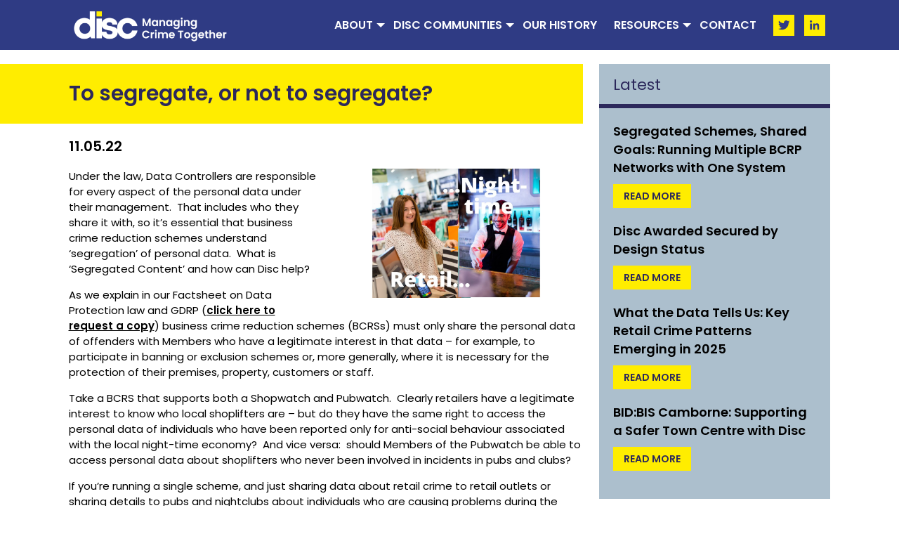

--- FILE ---
content_type: text/html; charset=UTF-8
request_url: https://discagainstcrime.com/to-segregate-or-not-to-segregate/
body_size: 18415
content:
<!doctype html>
<html lang="en-GB">
<head>
	<meta charset="UTF-8">
	<meta name="viewport" content="width=device-width, initial-scale=1">
	<link rel="profile" href="https://gmpg.org/xfn/11">
	<link rel="preconnect" href="https://fonts.googleapis.com">
	<link rel="preconnect" href="https://fonts.gstatic.com" crossorigin>
	<link href="https://fonts.googleapis.com/css2?family=Poppins:ital,wght@0,400;0,600;0,800;1,400;1,600&display=swap" rel="stylesheet">
	<link rel="stylesheet" href="https://cdnjs.cloudflare.com/ajax/libs/font-awesome/6.3.0/css/all.min.css" integrity="sha512-SzlrxWUlpfuzQ+pcUCosxcglQRNAq/DZjVsC0lE40xsADsfeQoEypE+enwcOiGjk/bSuGGKHEyjSoQ1zVisanQ==" crossorigin="anonymous" referrerpolicy="no-referrer" />
	<meta name='robots' content='index, follow, max-image-preview:large, max-snippet:-1, max-video-preview:-1' />
<script id="cookieyes" type="text/javascript" src="https://cdn-cookieyes.com/client_data/cba6104e33f54777791802b2/script.js"></script>
	<!-- This site is optimized with the Yoast SEO plugin v26.5 - https://yoast.com/wordpress/plugins/seo/ -->
	<title>To segregate, or not to segregate? - Disc Against Crime</title>
	<meta name="description" content="Under the law, Data Controllers are responsible for every aspect of the personal data under their management.  That includes who they share it with, so" />
	<link rel="canonical" href="https://discagainstcrime.com/to-segregate-or-not-to-segregate/" />
	<meta property="og:locale" content="en_GB" />
	<meta property="og:type" content="article" />
	<meta property="og:title" content="To segregate, or not to segregate? - Disc Against Crime" />
	<meta property="og:description" content="Under the law, Data Controllers are responsible for every aspect of the personal data under their management.  That includes who they share it with, so" />
	<meta property="og:url" content="https://discagainstcrime.com/to-segregate-or-not-to-segregate/" />
	<meta property="og:site_name" content="Disc Against Crime" />
	<meta property="article:published_time" content="2022-05-11T17:26:00+00:00" />
	<meta property="og:image" content="https://discagainstcrime.com/wp-content/uploads/2022/05/segregation.jpg" />
	<meta property="og:image:width" content="1200" />
	<meta property="og:image:height" content="600" />
	<meta property="og:image:type" content="image/jpeg" />
	<meta name="author" content="christian@gavinwillis.co.uk" />
	<meta name="twitter:card" content="summary_large_image" />
	<meta name="twitter:creator" content="@disccrime" />
	<meta name="twitter:site" content="@disccrime" />
	<meta name="twitter:label1" content="Written by" />
	<meta name="twitter:data1" content="christian@gavinwillis.co.uk" />
	<meta name="twitter:label2" content="Estimated reading time" />
	<meta name="twitter:data2" content="2 minutes" />
	<script type="application/ld+json" class="yoast-schema-graph">{"@context":"https://schema.org","@graph":[{"@type":"Article","@id":"https://discagainstcrime.com/to-segregate-or-not-to-segregate/#article","isPartOf":{"@id":"https://discagainstcrime.com/to-segregate-or-not-to-segregate/"},"author":{"name":"christian@gavinwillis.co.uk","@id":"https://discagainstcrime.com/#/schema/person/524b149a6839fb420090a3ba398b9f11"},"headline":"To segregate, or not to segregate?","datePublished":"2022-05-11T17:26:00+00:00","mainEntityOfPage":{"@id":"https://discagainstcrime.com/to-segregate-or-not-to-segregate/"},"wordCount":469,"publisher":{"@id":"https://discagainstcrime.com/#organization"},"image":{"@id":"https://discagainstcrime.com/to-segregate-or-not-to-segregate/#primaryimage"},"thumbnailUrl":"https://discagainstcrime.com/wp-content/uploads/2022/05/segregation.jpg","articleSection":["Our Blog"],"inLanguage":"en-GB"},{"@type":"WebPage","@id":"https://discagainstcrime.com/to-segregate-or-not-to-segregate/","url":"https://discagainstcrime.com/to-segregate-or-not-to-segregate/","name":"To segregate, or not to segregate? - Disc Against Crime","isPartOf":{"@id":"https://discagainstcrime.com/#website"},"primaryImageOfPage":{"@id":"https://discagainstcrime.com/to-segregate-or-not-to-segregate/#primaryimage"},"image":{"@id":"https://discagainstcrime.com/to-segregate-or-not-to-segregate/#primaryimage"},"thumbnailUrl":"https://discagainstcrime.com/wp-content/uploads/2022/05/segregation.jpg","datePublished":"2022-05-11T17:26:00+00:00","description":"Under the law, Data Controllers are responsible for every aspect of the personal data under their management.  That includes who they share it with, so","breadcrumb":{"@id":"https://discagainstcrime.com/to-segregate-or-not-to-segregate/#breadcrumb"},"inLanguage":"en-GB","potentialAction":[{"@type":"ReadAction","target":["https://discagainstcrime.com/to-segregate-or-not-to-segregate/"]}]},{"@type":"ImageObject","inLanguage":"en-GB","@id":"https://discagainstcrime.com/to-segregate-or-not-to-segregate/#primaryimage","url":"https://discagainstcrime.com/wp-content/uploads/2022/05/segregation.jpg","contentUrl":"https://discagainstcrime.com/wp-content/uploads/2022/05/segregation.jpg","width":1200,"height":600},{"@type":"BreadcrumbList","@id":"https://discagainstcrime.com/to-segregate-or-not-to-segregate/#breadcrumb","itemListElement":[{"@type":"ListItem","position":1,"name":"Home","item":"https://discagainstcrime.com/"},{"@type":"ListItem","position":2,"name":"To segregate, or not to segregate?"}]},{"@type":"WebSite","@id":"https://discagainstcrime.com/#website","url":"https://discagainstcrime.com/","name":"Disc Against Crime","description":"Managing Crime Together","publisher":{"@id":"https://discagainstcrime.com/#organization"},"alternateName":"Crime Self-Management System","potentialAction":[{"@type":"SearchAction","target":{"@type":"EntryPoint","urlTemplate":"https://discagainstcrime.com/?s={search_term_string}"},"query-input":{"@type":"PropertyValueSpecification","valueRequired":true,"valueName":"search_term_string"}}],"inLanguage":"en-GB"},{"@type":"Organization","@id":"https://discagainstcrime.com/#organization","name":"Disc by Littoralis","url":"https://discagainstcrime.com/","logo":{"@type":"ImageObject","inLanguage":"en-GB","@id":"https://discagainstcrime.com/#/schema/logo/image/","url":"https://discagainstcrime.com/wp-content/uploads/2023/03/cropped-Disc_RGB.png","contentUrl":"https://discagainstcrime.com/wp-content/uploads/2023/03/cropped-Disc_RGB.png","width":512,"height":512,"caption":"Disc by Littoralis"},"image":{"@id":"https://discagainstcrime.com/#/schema/logo/image/"},"sameAs":["https://x.com/disccrime","https://www.linkedin.com/company/discagainstcrime/"]},{"@type":"Person","@id":"https://discagainstcrime.com/#/schema/person/524b149a6839fb420090a3ba398b9f11","name":"christian@gavinwillis.co.uk","sameAs":["https://discagainstcrime.com"],"url":"https://discagainstcrime.com/author/christiangavinwillis-co-uk/"}]}</script>
	<!-- / Yoast SEO plugin. -->


<link rel='dns-prefetch' href='//js-eu1.hs-scripts.com' />
<link rel="alternate" type="application/rss+xml" title="Disc Against Crime &raquo; Feed" href="https://discagainstcrime.com/feed/" />
<link rel="alternate" type="application/rss+xml" title="Disc Against Crime &raquo; Comments Feed" href="https://discagainstcrime.com/comments/feed/" />
<link rel="alternate" title="oEmbed (JSON)" type="application/json+oembed" href="https://discagainstcrime.com/wp-json/oembed/1.0/embed?url=https%3A%2F%2Fdiscagainstcrime.com%2Fto-segregate-or-not-to-segregate%2F" />
<link rel="alternate" title="oEmbed (XML)" type="text/xml+oembed" href="https://discagainstcrime.com/wp-json/oembed/1.0/embed?url=https%3A%2F%2Fdiscagainstcrime.com%2Fto-segregate-or-not-to-segregate%2F&#038;format=xml" />
		<!-- This site uses the Google Analytics by MonsterInsights plugin v9.10.1 - Using Analytics tracking - https://www.monsterinsights.com/ -->
							<script src="//www.googletagmanager.com/gtag/js?id=G-D52RFDV8EX"  data-cfasync="false" data-wpfc-render="false" async></script>
			<script data-cfasync="false" data-wpfc-render="false">
				var mi_version = '9.10.1';
				var mi_track_user = true;
				var mi_no_track_reason = '';
								var MonsterInsightsDefaultLocations = {"page_location":"https:\/\/discagainstcrime.com\/to-segregate-or-not-to-segregate\/"};
								if ( typeof MonsterInsightsPrivacyGuardFilter === 'function' ) {
					var MonsterInsightsLocations = (typeof MonsterInsightsExcludeQuery === 'object') ? MonsterInsightsPrivacyGuardFilter( MonsterInsightsExcludeQuery ) : MonsterInsightsPrivacyGuardFilter( MonsterInsightsDefaultLocations );
				} else {
					var MonsterInsightsLocations = (typeof MonsterInsightsExcludeQuery === 'object') ? MonsterInsightsExcludeQuery : MonsterInsightsDefaultLocations;
				}

								var disableStrs = [
										'ga-disable-G-D52RFDV8EX',
									];

				/* Function to detect opted out users */
				function __gtagTrackerIsOptedOut() {
					for (var index = 0; index < disableStrs.length; index++) {
						if (document.cookie.indexOf(disableStrs[index] + '=true') > -1) {
							return true;
						}
					}

					return false;
				}

				/* Disable tracking if the opt-out cookie exists. */
				if (__gtagTrackerIsOptedOut()) {
					for (var index = 0; index < disableStrs.length; index++) {
						window[disableStrs[index]] = true;
					}
				}

				/* Opt-out function */
				function __gtagTrackerOptout() {
					for (var index = 0; index < disableStrs.length; index++) {
						document.cookie = disableStrs[index] + '=true; expires=Thu, 31 Dec 2099 23:59:59 UTC; path=/';
						window[disableStrs[index]] = true;
					}
				}

				if ('undefined' === typeof gaOptout) {
					function gaOptout() {
						__gtagTrackerOptout();
					}
				}
								window.dataLayer = window.dataLayer || [];

				window.MonsterInsightsDualTracker = {
					helpers: {},
					trackers: {},
				};
				if (mi_track_user) {
					function __gtagDataLayer() {
						dataLayer.push(arguments);
					}

					function __gtagTracker(type, name, parameters) {
						if (!parameters) {
							parameters = {};
						}

						if (parameters.send_to) {
							__gtagDataLayer.apply(null, arguments);
							return;
						}

						if (type === 'event') {
														parameters.send_to = monsterinsights_frontend.v4_id;
							var hookName = name;
							if (typeof parameters['event_category'] !== 'undefined') {
								hookName = parameters['event_category'] + ':' + name;
							}

							if (typeof MonsterInsightsDualTracker.trackers[hookName] !== 'undefined') {
								MonsterInsightsDualTracker.trackers[hookName](parameters);
							} else {
								__gtagDataLayer('event', name, parameters);
							}
							
						} else {
							__gtagDataLayer.apply(null, arguments);
						}
					}

					__gtagTracker('js', new Date());
					__gtagTracker('set', {
						'developer_id.dZGIzZG': true,
											});
					if ( MonsterInsightsLocations.page_location ) {
						__gtagTracker('set', MonsterInsightsLocations);
					}
										__gtagTracker('config', 'G-D52RFDV8EX', {"forceSSL":"true","link_attribution":"true"} );
										window.gtag = __gtagTracker;										(function () {
						/* https://developers.google.com/analytics/devguides/collection/analyticsjs/ */
						/* ga and __gaTracker compatibility shim. */
						var noopfn = function () {
							return null;
						};
						var newtracker = function () {
							return new Tracker();
						};
						var Tracker = function () {
							return null;
						};
						var p = Tracker.prototype;
						p.get = noopfn;
						p.set = noopfn;
						p.send = function () {
							var args = Array.prototype.slice.call(arguments);
							args.unshift('send');
							__gaTracker.apply(null, args);
						};
						var __gaTracker = function () {
							var len = arguments.length;
							if (len === 0) {
								return;
							}
							var f = arguments[len - 1];
							if (typeof f !== 'object' || f === null || typeof f.hitCallback !== 'function') {
								if ('send' === arguments[0]) {
									var hitConverted, hitObject = false, action;
									if ('event' === arguments[1]) {
										if ('undefined' !== typeof arguments[3]) {
											hitObject = {
												'eventAction': arguments[3],
												'eventCategory': arguments[2],
												'eventLabel': arguments[4],
												'value': arguments[5] ? arguments[5] : 1,
											}
										}
									}
									if ('pageview' === arguments[1]) {
										if ('undefined' !== typeof arguments[2]) {
											hitObject = {
												'eventAction': 'page_view',
												'page_path': arguments[2],
											}
										}
									}
									if (typeof arguments[2] === 'object') {
										hitObject = arguments[2];
									}
									if (typeof arguments[5] === 'object') {
										Object.assign(hitObject, arguments[5]);
									}
									if ('undefined' !== typeof arguments[1].hitType) {
										hitObject = arguments[1];
										if ('pageview' === hitObject.hitType) {
											hitObject.eventAction = 'page_view';
										}
									}
									if (hitObject) {
										action = 'timing' === arguments[1].hitType ? 'timing_complete' : hitObject.eventAction;
										hitConverted = mapArgs(hitObject);
										__gtagTracker('event', action, hitConverted);
									}
								}
								return;
							}

							function mapArgs(args) {
								var arg, hit = {};
								var gaMap = {
									'eventCategory': 'event_category',
									'eventAction': 'event_action',
									'eventLabel': 'event_label',
									'eventValue': 'event_value',
									'nonInteraction': 'non_interaction',
									'timingCategory': 'event_category',
									'timingVar': 'name',
									'timingValue': 'value',
									'timingLabel': 'event_label',
									'page': 'page_path',
									'location': 'page_location',
									'title': 'page_title',
									'referrer' : 'page_referrer',
								};
								for (arg in args) {
																		if (!(!args.hasOwnProperty(arg) || !gaMap.hasOwnProperty(arg))) {
										hit[gaMap[arg]] = args[arg];
									} else {
										hit[arg] = args[arg];
									}
								}
								return hit;
							}

							try {
								f.hitCallback();
							} catch (ex) {
							}
						};
						__gaTracker.create = newtracker;
						__gaTracker.getByName = newtracker;
						__gaTracker.getAll = function () {
							return [];
						};
						__gaTracker.remove = noopfn;
						__gaTracker.loaded = true;
						window['__gaTracker'] = __gaTracker;
					})();
									} else {
										console.log("");
					(function () {
						function __gtagTracker() {
							return null;
						}

						window['__gtagTracker'] = __gtagTracker;
						window['gtag'] = __gtagTracker;
					})();
									}
			</script>
							<!-- / Google Analytics by MonsterInsights -->
		<style id='wp-img-auto-sizes-contain-inline-css'>
img:is([sizes=auto i],[sizes^="auto," i]){contain-intrinsic-size:3000px 1500px}
/*# sourceURL=wp-img-auto-sizes-contain-inline-css */
</style>
<style id='wp-emoji-styles-inline-css'>

	img.wp-smiley, img.emoji {
		display: inline !important;
		border: none !important;
		box-shadow: none !important;
		height: 1em !important;
		width: 1em !important;
		margin: 0 0.07em !important;
		vertical-align: -0.1em !important;
		background: none !important;
		padding: 0 !important;
	}
/*# sourceURL=wp-emoji-styles-inline-css */
</style>
<style id='wp-block-library-inline-css'>
:root{--wp-block-synced-color:#7a00df;--wp-block-synced-color--rgb:122,0,223;--wp-bound-block-color:var(--wp-block-synced-color);--wp-editor-canvas-background:#ddd;--wp-admin-theme-color:#007cba;--wp-admin-theme-color--rgb:0,124,186;--wp-admin-theme-color-darker-10:#006ba1;--wp-admin-theme-color-darker-10--rgb:0,107,160.5;--wp-admin-theme-color-darker-20:#005a87;--wp-admin-theme-color-darker-20--rgb:0,90,135;--wp-admin-border-width-focus:2px}@media (min-resolution:192dpi){:root{--wp-admin-border-width-focus:1.5px}}.wp-element-button{cursor:pointer}:root .has-very-light-gray-background-color{background-color:#eee}:root .has-very-dark-gray-background-color{background-color:#313131}:root .has-very-light-gray-color{color:#eee}:root .has-very-dark-gray-color{color:#313131}:root .has-vivid-green-cyan-to-vivid-cyan-blue-gradient-background{background:linear-gradient(135deg,#00d084,#0693e3)}:root .has-purple-crush-gradient-background{background:linear-gradient(135deg,#34e2e4,#4721fb 50%,#ab1dfe)}:root .has-hazy-dawn-gradient-background{background:linear-gradient(135deg,#faaca8,#dad0ec)}:root .has-subdued-olive-gradient-background{background:linear-gradient(135deg,#fafae1,#67a671)}:root .has-atomic-cream-gradient-background{background:linear-gradient(135deg,#fdd79a,#004a59)}:root .has-nightshade-gradient-background{background:linear-gradient(135deg,#330968,#31cdcf)}:root .has-midnight-gradient-background{background:linear-gradient(135deg,#020381,#2874fc)}:root{--wp--preset--font-size--normal:16px;--wp--preset--font-size--huge:42px}.has-regular-font-size{font-size:1em}.has-larger-font-size{font-size:2.625em}.has-normal-font-size{font-size:var(--wp--preset--font-size--normal)}.has-huge-font-size{font-size:var(--wp--preset--font-size--huge)}.has-text-align-center{text-align:center}.has-text-align-left{text-align:left}.has-text-align-right{text-align:right}.has-fit-text{white-space:nowrap!important}#end-resizable-editor-section{display:none}.aligncenter{clear:both}.items-justified-left{justify-content:flex-start}.items-justified-center{justify-content:center}.items-justified-right{justify-content:flex-end}.items-justified-space-between{justify-content:space-between}.screen-reader-text{border:0;clip-path:inset(50%);height:1px;margin:-1px;overflow:hidden;padding:0;position:absolute;width:1px;word-wrap:normal!important}.screen-reader-text:focus{background-color:#ddd;clip-path:none;color:#444;display:block;font-size:1em;height:auto;left:5px;line-height:normal;padding:15px 23px 14px;text-decoration:none;top:5px;width:auto;z-index:100000}html :where(.has-border-color){border-style:solid}html :where([style*=border-top-color]){border-top-style:solid}html :where([style*=border-right-color]){border-right-style:solid}html :where([style*=border-bottom-color]){border-bottom-style:solid}html :where([style*=border-left-color]){border-left-style:solid}html :where([style*=border-width]){border-style:solid}html :where([style*=border-top-width]){border-top-style:solid}html :where([style*=border-right-width]){border-right-style:solid}html :where([style*=border-bottom-width]){border-bottom-style:solid}html :where([style*=border-left-width]){border-left-style:solid}html :where(img[class*=wp-image-]){height:auto;max-width:100%}:where(figure){margin:0 0 1em}html :where(.is-position-sticky){--wp-admin--admin-bar--position-offset:var(--wp-admin--admin-bar--height,0px)}@media screen and (max-width:600px){html :where(.is-position-sticky){--wp-admin--admin-bar--position-offset:0px}}

/*# sourceURL=wp-block-library-inline-css */
</style><style id='wp-block-heading-inline-css'>
h1:where(.wp-block-heading).has-background,h2:where(.wp-block-heading).has-background,h3:where(.wp-block-heading).has-background,h4:where(.wp-block-heading).has-background,h5:where(.wp-block-heading).has-background,h6:where(.wp-block-heading).has-background{padding:1.25em 2.375em}h1.has-text-align-left[style*=writing-mode]:where([style*=vertical-lr]),h1.has-text-align-right[style*=writing-mode]:where([style*=vertical-rl]),h2.has-text-align-left[style*=writing-mode]:where([style*=vertical-lr]),h2.has-text-align-right[style*=writing-mode]:where([style*=vertical-rl]),h3.has-text-align-left[style*=writing-mode]:where([style*=vertical-lr]),h3.has-text-align-right[style*=writing-mode]:where([style*=vertical-rl]),h4.has-text-align-left[style*=writing-mode]:where([style*=vertical-lr]),h4.has-text-align-right[style*=writing-mode]:where([style*=vertical-rl]),h5.has-text-align-left[style*=writing-mode]:where([style*=vertical-lr]),h5.has-text-align-right[style*=writing-mode]:where([style*=vertical-rl]),h6.has-text-align-left[style*=writing-mode]:where([style*=vertical-lr]),h6.has-text-align-right[style*=writing-mode]:where([style*=vertical-rl]){rotate:180deg}
/*# sourceURL=https://discagainstcrime.com/wp-includes/blocks/heading/style.min.css */
</style>
<style id='wp-block-image-inline-css'>
.wp-block-image>a,.wp-block-image>figure>a{display:inline-block}.wp-block-image img{box-sizing:border-box;height:auto;max-width:100%;vertical-align:bottom}@media not (prefers-reduced-motion){.wp-block-image img.hide{visibility:hidden}.wp-block-image img.show{animation:show-content-image .4s}}.wp-block-image[style*=border-radius] img,.wp-block-image[style*=border-radius]>a{border-radius:inherit}.wp-block-image.has-custom-border img{box-sizing:border-box}.wp-block-image.aligncenter{text-align:center}.wp-block-image.alignfull>a,.wp-block-image.alignwide>a{width:100%}.wp-block-image.alignfull img,.wp-block-image.alignwide img{height:auto;width:100%}.wp-block-image .aligncenter,.wp-block-image .alignleft,.wp-block-image .alignright,.wp-block-image.aligncenter,.wp-block-image.alignleft,.wp-block-image.alignright{display:table}.wp-block-image .aligncenter>figcaption,.wp-block-image .alignleft>figcaption,.wp-block-image .alignright>figcaption,.wp-block-image.aligncenter>figcaption,.wp-block-image.alignleft>figcaption,.wp-block-image.alignright>figcaption{caption-side:bottom;display:table-caption}.wp-block-image .alignleft{float:left;margin:.5em 1em .5em 0}.wp-block-image .alignright{float:right;margin:.5em 0 .5em 1em}.wp-block-image .aligncenter{margin-left:auto;margin-right:auto}.wp-block-image :where(figcaption){margin-bottom:1em;margin-top:.5em}.wp-block-image.is-style-circle-mask img{border-radius:9999px}@supports ((-webkit-mask-image:none) or (mask-image:none)) or (-webkit-mask-image:none){.wp-block-image.is-style-circle-mask img{border-radius:0;-webkit-mask-image:url('data:image/svg+xml;utf8,<svg viewBox="0 0 100 100" xmlns="http://www.w3.org/2000/svg"><circle cx="50" cy="50" r="50"/></svg>');mask-image:url('data:image/svg+xml;utf8,<svg viewBox="0 0 100 100" xmlns="http://www.w3.org/2000/svg"><circle cx="50" cy="50" r="50"/></svg>');mask-mode:alpha;-webkit-mask-position:center;mask-position:center;-webkit-mask-repeat:no-repeat;mask-repeat:no-repeat;-webkit-mask-size:contain;mask-size:contain}}:root :where(.wp-block-image.is-style-rounded img,.wp-block-image .is-style-rounded img){border-radius:9999px}.wp-block-image figure{margin:0}.wp-lightbox-container{display:flex;flex-direction:column;position:relative}.wp-lightbox-container img{cursor:zoom-in}.wp-lightbox-container img:hover+button{opacity:1}.wp-lightbox-container button{align-items:center;backdrop-filter:blur(16px) saturate(180%);background-color:#5a5a5a40;border:none;border-radius:4px;cursor:zoom-in;display:flex;height:20px;justify-content:center;opacity:0;padding:0;position:absolute;right:16px;text-align:center;top:16px;width:20px;z-index:100}@media not (prefers-reduced-motion){.wp-lightbox-container button{transition:opacity .2s ease}}.wp-lightbox-container button:focus-visible{outline:3px auto #5a5a5a40;outline:3px auto -webkit-focus-ring-color;outline-offset:3px}.wp-lightbox-container button:hover{cursor:pointer;opacity:1}.wp-lightbox-container button:focus{opacity:1}.wp-lightbox-container button:focus,.wp-lightbox-container button:hover,.wp-lightbox-container button:not(:hover):not(:active):not(.has-background){background-color:#5a5a5a40;border:none}.wp-lightbox-overlay{box-sizing:border-box;cursor:zoom-out;height:100vh;left:0;overflow:hidden;position:fixed;top:0;visibility:hidden;width:100%;z-index:100000}.wp-lightbox-overlay .close-button{align-items:center;cursor:pointer;display:flex;justify-content:center;min-height:40px;min-width:40px;padding:0;position:absolute;right:calc(env(safe-area-inset-right) + 16px);top:calc(env(safe-area-inset-top) + 16px);z-index:5000000}.wp-lightbox-overlay .close-button:focus,.wp-lightbox-overlay .close-button:hover,.wp-lightbox-overlay .close-button:not(:hover):not(:active):not(.has-background){background:none;border:none}.wp-lightbox-overlay .lightbox-image-container{height:var(--wp--lightbox-container-height);left:50%;overflow:hidden;position:absolute;top:50%;transform:translate(-50%,-50%);transform-origin:top left;width:var(--wp--lightbox-container-width);z-index:9999999999}.wp-lightbox-overlay .wp-block-image{align-items:center;box-sizing:border-box;display:flex;height:100%;justify-content:center;margin:0;position:relative;transform-origin:0 0;width:100%;z-index:3000000}.wp-lightbox-overlay .wp-block-image img{height:var(--wp--lightbox-image-height);min-height:var(--wp--lightbox-image-height);min-width:var(--wp--lightbox-image-width);width:var(--wp--lightbox-image-width)}.wp-lightbox-overlay .wp-block-image figcaption{display:none}.wp-lightbox-overlay button{background:none;border:none}.wp-lightbox-overlay .scrim{background-color:#fff;height:100%;opacity:.9;position:absolute;width:100%;z-index:2000000}.wp-lightbox-overlay.active{visibility:visible}@media not (prefers-reduced-motion){.wp-lightbox-overlay.active{animation:turn-on-visibility .25s both}.wp-lightbox-overlay.active img{animation:turn-on-visibility .35s both}.wp-lightbox-overlay.show-closing-animation:not(.active){animation:turn-off-visibility .35s both}.wp-lightbox-overlay.show-closing-animation:not(.active) img{animation:turn-off-visibility .25s both}.wp-lightbox-overlay.zoom.active{animation:none;opacity:1;visibility:visible}.wp-lightbox-overlay.zoom.active .lightbox-image-container{animation:lightbox-zoom-in .4s}.wp-lightbox-overlay.zoom.active .lightbox-image-container img{animation:none}.wp-lightbox-overlay.zoom.active .scrim{animation:turn-on-visibility .4s forwards}.wp-lightbox-overlay.zoom.show-closing-animation:not(.active){animation:none}.wp-lightbox-overlay.zoom.show-closing-animation:not(.active) .lightbox-image-container{animation:lightbox-zoom-out .4s}.wp-lightbox-overlay.zoom.show-closing-animation:not(.active) .lightbox-image-container img{animation:none}.wp-lightbox-overlay.zoom.show-closing-animation:not(.active) .scrim{animation:turn-off-visibility .4s forwards}}@keyframes show-content-image{0%{visibility:hidden}99%{visibility:hidden}to{visibility:visible}}@keyframes turn-on-visibility{0%{opacity:0}to{opacity:1}}@keyframes turn-off-visibility{0%{opacity:1;visibility:visible}99%{opacity:0;visibility:visible}to{opacity:0;visibility:hidden}}@keyframes lightbox-zoom-in{0%{transform:translate(calc((-100vw + var(--wp--lightbox-scrollbar-width))/2 + var(--wp--lightbox-initial-left-position)),calc(-50vh + var(--wp--lightbox-initial-top-position))) scale(var(--wp--lightbox-scale))}to{transform:translate(-50%,-50%) scale(1)}}@keyframes lightbox-zoom-out{0%{transform:translate(-50%,-50%) scale(1);visibility:visible}99%{visibility:visible}to{transform:translate(calc((-100vw + var(--wp--lightbox-scrollbar-width))/2 + var(--wp--lightbox-initial-left-position)),calc(-50vh + var(--wp--lightbox-initial-top-position))) scale(var(--wp--lightbox-scale));visibility:hidden}}
/*# sourceURL=https://discagainstcrime.com/wp-includes/blocks/image/style.min.css */
</style>
<style id='wp-block-columns-inline-css'>
.wp-block-columns{box-sizing:border-box;display:flex;flex-wrap:wrap!important}@media (min-width:782px){.wp-block-columns{flex-wrap:nowrap!important}}.wp-block-columns{align-items:normal!important}.wp-block-columns.are-vertically-aligned-top{align-items:flex-start}.wp-block-columns.are-vertically-aligned-center{align-items:center}.wp-block-columns.are-vertically-aligned-bottom{align-items:flex-end}@media (max-width:781px){.wp-block-columns:not(.is-not-stacked-on-mobile)>.wp-block-column{flex-basis:100%!important}}@media (min-width:782px){.wp-block-columns:not(.is-not-stacked-on-mobile)>.wp-block-column{flex-basis:0;flex-grow:1}.wp-block-columns:not(.is-not-stacked-on-mobile)>.wp-block-column[style*=flex-basis]{flex-grow:0}}.wp-block-columns.is-not-stacked-on-mobile{flex-wrap:nowrap!important}.wp-block-columns.is-not-stacked-on-mobile>.wp-block-column{flex-basis:0;flex-grow:1}.wp-block-columns.is-not-stacked-on-mobile>.wp-block-column[style*=flex-basis]{flex-grow:0}:where(.wp-block-columns){margin-bottom:1.75em}:where(.wp-block-columns.has-background){padding:1.25em 2.375em}.wp-block-column{flex-grow:1;min-width:0;overflow-wrap:break-word;word-break:break-word}.wp-block-column.is-vertically-aligned-top{align-self:flex-start}.wp-block-column.is-vertically-aligned-center{align-self:center}.wp-block-column.is-vertically-aligned-bottom{align-self:flex-end}.wp-block-column.is-vertically-aligned-stretch{align-self:stretch}.wp-block-column.is-vertically-aligned-bottom,.wp-block-column.is-vertically-aligned-center,.wp-block-column.is-vertically-aligned-top{width:100%}
/*# sourceURL=https://discagainstcrime.com/wp-includes/blocks/columns/style.min.css */
</style>
<style id='wp-block-paragraph-inline-css'>
.is-small-text{font-size:.875em}.is-regular-text{font-size:1em}.is-large-text{font-size:2.25em}.is-larger-text{font-size:3em}.has-drop-cap:not(:focus):first-letter{float:left;font-size:8.4em;font-style:normal;font-weight:100;line-height:.68;margin:.05em .1em 0 0;text-transform:uppercase}body.rtl .has-drop-cap:not(:focus):first-letter{float:none;margin-left:.1em}p.has-drop-cap.has-background{overflow:hidden}:root :where(p.has-background){padding:1.25em 2.375em}:where(p.has-text-color:not(.has-link-color)) a{color:inherit}p.has-text-align-left[style*="writing-mode:vertical-lr"],p.has-text-align-right[style*="writing-mode:vertical-rl"]{rotate:180deg}
/*# sourceURL=https://discagainstcrime.com/wp-includes/blocks/paragraph/style.min.css */
</style>
<style id='global-styles-inline-css'>
:root{--wp--preset--aspect-ratio--square: 1;--wp--preset--aspect-ratio--4-3: 4/3;--wp--preset--aspect-ratio--3-4: 3/4;--wp--preset--aspect-ratio--3-2: 3/2;--wp--preset--aspect-ratio--2-3: 2/3;--wp--preset--aspect-ratio--16-9: 16/9;--wp--preset--aspect-ratio--9-16: 9/16;--wp--preset--color--black: #000000;--wp--preset--color--cyan-bluish-gray: #abb8c3;--wp--preset--color--white: #ffffff;--wp--preset--color--pale-pink: #f78da7;--wp--preset--color--vivid-red: #cf2e2e;--wp--preset--color--luminous-vivid-orange: #ff6900;--wp--preset--color--luminous-vivid-amber: #fcb900;--wp--preset--color--light-green-cyan: #7bdcb5;--wp--preset--color--vivid-green-cyan: #00d084;--wp--preset--color--pale-cyan-blue: #8ed1fc;--wp--preset--color--vivid-cyan-blue: #0693e3;--wp--preset--color--vivid-purple: #9b51e0;--wp--preset--gradient--vivid-cyan-blue-to-vivid-purple: linear-gradient(135deg,rgb(6,147,227) 0%,rgb(155,81,224) 100%);--wp--preset--gradient--light-green-cyan-to-vivid-green-cyan: linear-gradient(135deg,rgb(122,220,180) 0%,rgb(0,208,130) 100%);--wp--preset--gradient--luminous-vivid-amber-to-luminous-vivid-orange: linear-gradient(135deg,rgb(252,185,0) 0%,rgb(255,105,0) 100%);--wp--preset--gradient--luminous-vivid-orange-to-vivid-red: linear-gradient(135deg,rgb(255,105,0) 0%,rgb(207,46,46) 100%);--wp--preset--gradient--very-light-gray-to-cyan-bluish-gray: linear-gradient(135deg,rgb(238,238,238) 0%,rgb(169,184,195) 100%);--wp--preset--gradient--cool-to-warm-spectrum: linear-gradient(135deg,rgb(74,234,220) 0%,rgb(151,120,209) 20%,rgb(207,42,186) 40%,rgb(238,44,130) 60%,rgb(251,105,98) 80%,rgb(254,248,76) 100%);--wp--preset--gradient--blush-light-purple: linear-gradient(135deg,rgb(255,206,236) 0%,rgb(152,150,240) 100%);--wp--preset--gradient--blush-bordeaux: linear-gradient(135deg,rgb(254,205,165) 0%,rgb(254,45,45) 50%,rgb(107,0,62) 100%);--wp--preset--gradient--luminous-dusk: linear-gradient(135deg,rgb(255,203,112) 0%,rgb(199,81,192) 50%,rgb(65,88,208) 100%);--wp--preset--gradient--pale-ocean: linear-gradient(135deg,rgb(255,245,203) 0%,rgb(182,227,212) 50%,rgb(51,167,181) 100%);--wp--preset--gradient--electric-grass: linear-gradient(135deg,rgb(202,248,128) 0%,rgb(113,206,126) 100%);--wp--preset--gradient--midnight: linear-gradient(135deg,rgb(2,3,129) 0%,rgb(40,116,252) 100%);--wp--preset--font-size--small: 13px;--wp--preset--font-size--medium: 20px;--wp--preset--font-size--large: 36px;--wp--preset--font-size--x-large: 42px;--wp--preset--spacing--20: 0.44rem;--wp--preset--spacing--30: 0.67rem;--wp--preset--spacing--40: 1rem;--wp--preset--spacing--50: 1.5rem;--wp--preset--spacing--60: 2.25rem;--wp--preset--spacing--70: 3.38rem;--wp--preset--spacing--80: 5.06rem;--wp--preset--shadow--natural: 6px 6px 9px rgba(0, 0, 0, 0.2);--wp--preset--shadow--deep: 12px 12px 50px rgba(0, 0, 0, 0.4);--wp--preset--shadow--sharp: 6px 6px 0px rgba(0, 0, 0, 0.2);--wp--preset--shadow--outlined: 6px 6px 0px -3px rgb(255, 255, 255), 6px 6px rgb(0, 0, 0);--wp--preset--shadow--crisp: 6px 6px 0px rgb(0, 0, 0);}:root :where(.is-layout-flow) > :first-child{margin-block-start: 0;}:root :where(.is-layout-flow) > :last-child{margin-block-end: 0;}:root :where(.is-layout-flow) > *{margin-block-start: 24px;margin-block-end: 0;}:root :where(.is-layout-constrained) > :first-child{margin-block-start: 0;}:root :where(.is-layout-constrained) > :last-child{margin-block-end: 0;}:root :where(.is-layout-constrained) > *{margin-block-start: 24px;margin-block-end: 0;}:root :where(.is-layout-flex){gap: 24px;}:root :where(.is-layout-grid){gap: 24px;}body .is-layout-flex{display: flex;}.is-layout-flex{flex-wrap: wrap;align-items: center;}.is-layout-flex > :is(*, div){margin: 0;}body .is-layout-grid{display: grid;}.is-layout-grid > :is(*, div){margin: 0;}.has-black-color{color: var(--wp--preset--color--black) !important;}.has-cyan-bluish-gray-color{color: var(--wp--preset--color--cyan-bluish-gray) !important;}.has-white-color{color: var(--wp--preset--color--white) !important;}.has-pale-pink-color{color: var(--wp--preset--color--pale-pink) !important;}.has-vivid-red-color{color: var(--wp--preset--color--vivid-red) !important;}.has-luminous-vivid-orange-color{color: var(--wp--preset--color--luminous-vivid-orange) !important;}.has-luminous-vivid-amber-color{color: var(--wp--preset--color--luminous-vivid-amber) !important;}.has-light-green-cyan-color{color: var(--wp--preset--color--light-green-cyan) !important;}.has-vivid-green-cyan-color{color: var(--wp--preset--color--vivid-green-cyan) !important;}.has-pale-cyan-blue-color{color: var(--wp--preset--color--pale-cyan-blue) !important;}.has-vivid-cyan-blue-color{color: var(--wp--preset--color--vivid-cyan-blue) !important;}.has-vivid-purple-color{color: var(--wp--preset--color--vivid-purple) !important;}.has-black-background-color{background-color: var(--wp--preset--color--black) !important;}.has-cyan-bluish-gray-background-color{background-color: var(--wp--preset--color--cyan-bluish-gray) !important;}.has-white-background-color{background-color: var(--wp--preset--color--white) !important;}.has-pale-pink-background-color{background-color: var(--wp--preset--color--pale-pink) !important;}.has-vivid-red-background-color{background-color: var(--wp--preset--color--vivid-red) !important;}.has-luminous-vivid-orange-background-color{background-color: var(--wp--preset--color--luminous-vivid-orange) !important;}.has-luminous-vivid-amber-background-color{background-color: var(--wp--preset--color--luminous-vivid-amber) !important;}.has-light-green-cyan-background-color{background-color: var(--wp--preset--color--light-green-cyan) !important;}.has-vivid-green-cyan-background-color{background-color: var(--wp--preset--color--vivid-green-cyan) !important;}.has-pale-cyan-blue-background-color{background-color: var(--wp--preset--color--pale-cyan-blue) !important;}.has-vivid-cyan-blue-background-color{background-color: var(--wp--preset--color--vivid-cyan-blue) !important;}.has-vivid-purple-background-color{background-color: var(--wp--preset--color--vivid-purple) !important;}.has-black-border-color{border-color: var(--wp--preset--color--black) !important;}.has-cyan-bluish-gray-border-color{border-color: var(--wp--preset--color--cyan-bluish-gray) !important;}.has-white-border-color{border-color: var(--wp--preset--color--white) !important;}.has-pale-pink-border-color{border-color: var(--wp--preset--color--pale-pink) !important;}.has-vivid-red-border-color{border-color: var(--wp--preset--color--vivid-red) !important;}.has-luminous-vivid-orange-border-color{border-color: var(--wp--preset--color--luminous-vivid-orange) !important;}.has-luminous-vivid-amber-border-color{border-color: var(--wp--preset--color--luminous-vivid-amber) !important;}.has-light-green-cyan-border-color{border-color: var(--wp--preset--color--light-green-cyan) !important;}.has-vivid-green-cyan-border-color{border-color: var(--wp--preset--color--vivid-green-cyan) !important;}.has-pale-cyan-blue-border-color{border-color: var(--wp--preset--color--pale-cyan-blue) !important;}.has-vivid-cyan-blue-border-color{border-color: var(--wp--preset--color--vivid-cyan-blue) !important;}.has-vivid-purple-border-color{border-color: var(--wp--preset--color--vivid-purple) !important;}.has-vivid-cyan-blue-to-vivid-purple-gradient-background{background: var(--wp--preset--gradient--vivid-cyan-blue-to-vivid-purple) !important;}.has-light-green-cyan-to-vivid-green-cyan-gradient-background{background: var(--wp--preset--gradient--light-green-cyan-to-vivid-green-cyan) !important;}.has-luminous-vivid-amber-to-luminous-vivid-orange-gradient-background{background: var(--wp--preset--gradient--luminous-vivid-amber-to-luminous-vivid-orange) !important;}.has-luminous-vivid-orange-to-vivid-red-gradient-background{background: var(--wp--preset--gradient--luminous-vivid-orange-to-vivid-red) !important;}.has-very-light-gray-to-cyan-bluish-gray-gradient-background{background: var(--wp--preset--gradient--very-light-gray-to-cyan-bluish-gray) !important;}.has-cool-to-warm-spectrum-gradient-background{background: var(--wp--preset--gradient--cool-to-warm-spectrum) !important;}.has-blush-light-purple-gradient-background{background: var(--wp--preset--gradient--blush-light-purple) !important;}.has-blush-bordeaux-gradient-background{background: var(--wp--preset--gradient--blush-bordeaux) !important;}.has-luminous-dusk-gradient-background{background: var(--wp--preset--gradient--luminous-dusk) !important;}.has-pale-ocean-gradient-background{background: var(--wp--preset--gradient--pale-ocean) !important;}.has-electric-grass-gradient-background{background: var(--wp--preset--gradient--electric-grass) !important;}.has-midnight-gradient-background{background: var(--wp--preset--gradient--midnight) !important;}.has-small-font-size{font-size: var(--wp--preset--font-size--small) !important;}.has-medium-font-size{font-size: var(--wp--preset--font-size--medium) !important;}.has-large-font-size{font-size: var(--wp--preset--font-size--large) !important;}.has-x-large-font-size{font-size: var(--wp--preset--font-size--x-large) !important;}
/*# sourceURL=global-styles-inline-css */
</style>
<style id='core-block-supports-inline-css'>
.wp-container-core-columns-is-layout-28f84493{flex-wrap:nowrap;}
/*# sourceURL=core-block-supports-inline-css */
</style>

<style id='classic-theme-styles-inline-css'>
/*! This file is auto-generated */
.wp-block-button__link{color:#fff;background-color:#32373c;border-radius:9999px;box-shadow:none;text-decoration:none;padding:calc(.667em + 2px) calc(1.333em + 2px);font-size:1.125em}.wp-block-file__button{background:#32373c;color:#fff;text-decoration:none}
/*# sourceURL=/wp-includes/css/classic-themes.min.css */
</style>
<link rel='stylesheet' id='spectra-pro-block-css-css' href='https://discagainstcrime.com/wp-content/plugins/spectra-pro/dist/style-blocks.css?ver=1.2.0' media='all' />
<link rel='stylesheet' id='pb-accordion-blocks-style-css' href='https://discagainstcrime.com/wp-content/plugins/accordion-blocks/build/index.css?ver=1.5.0' media='all' />
<link rel='stylesheet' id='uag-style-2276-css' href='https://discagainstcrime.com/wp-content/uploads/uag-plugin/assets/2000/uag-css-2276.css?ver=1768899914' media='all' />
<link rel='stylesheet' id='disc-style-css' href='https://discagainstcrime.com/wp-content/themes/disc/style.css?ver=1.0.9' media='all' />
<script src="https://discagainstcrime.com/wp-content/plugins/google-analytics-for-wordpress/assets/js/frontend-gtag.min.js?ver=9.10.1" id="monsterinsights-frontend-script-js" async data-wp-strategy="async"></script>
<script data-cfasync="false" data-wpfc-render="false" id='monsterinsights-frontend-script-js-extra'>var monsterinsights_frontend = {"js_events_tracking":"true","download_extensions":"doc,pdf,ppt,zip,xls,docx,pptx,xlsx","inbound_paths":"[{\"path\":\"\\\/go\\\/\",\"label\":\"affiliate\"},{\"path\":\"\\\/recommend\\\/\",\"label\":\"affiliate\"}]","home_url":"https:\/\/discagainstcrime.com","hash_tracking":"false","v4_id":"G-D52RFDV8EX"};</script>
<script src="https://discagainstcrime.com/wp-includes/js/jquery/jquery.min.js?ver=3.7.1" id="jquery-core-js"></script>
<script src="https://discagainstcrime.com/wp-includes/js/jquery/jquery-migrate.min.js?ver=3.4.1" id="jquery-migrate-js"></script>
<link rel="https://api.w.org/" href="https://discagainstcrime.com/wp-json/" /><link rel="alternate" title="JSON" type="application/json" href="https://discagainstcrime.com/wp-json/wp/v2/posts/2276" /><link rel="EditURI" type="application/rsd+xml" title="RSD" href="https://discagainstcrime.com/xmlrpc.php?rsd" />
<meta name="generator" content="WordPress 6.9" />
<link rel='shortlink' href='https://discagainstcrime.com/?p=2276' />
			<!-- DO NOT COPY THIS SNIPPET! Start of Page Analytics Tracking for HubSpot WordPress plugin v11.3.33-->
			<script class="hsq-set-content-id" data-content-id="blog-post">
				var _hsq = _hsq || [];
				_hsq.push(["setContentType", "blog-post"]);
			</script>
			<!-- DO NOT COPY THIS SNIPPET! End of Page Analytics Tracking for HubSpot WordPress plugin -->
					<style type="text/css">
					.site-title,
			.site-description {
				position: absolute;
				clip: rect(1px, 1px, 1px, 1px);
				}
					</style>
		<link rel="icon" href="https://discagainstcrime.com/wp-content/uploads/2023/03/cropped-Disc_RGB-32x32.png" sizes="32x32" />
<link rel="icon" href="https://discagainstcrime.com/wp-content/uploads/2023/03/cropped-Disc_RGB-192x192.png" sizes="192x192" />
<link rel="apple-touch-icon" href="https://discagainstcrime.com/wp-content/uploads/2023/03/cropped-Disc_RGB-180x180.png" />
<meta name="msapplication-TileImage" content="https://discagainstcrime.com/wp-content/uploads/2023/03/cropped-Disc_RGB-270x270.png" />
</head>

<body class="wp-singular post-template-default single single-post postid-2276 single-format-standard wp-custom-logo wp-theme-disc no-sidebar">

	<header id="masthead" class="site-header">
		<div class="container">
			<div class="site-branding">
				<a href="https://discagainstcrime.com/" class="custom-logo-link" rel="home"><img width="218" height="44" src="https://discagainstcrime.com/wp-content/uploads/2023/01/disc-logo.png" class="custom-logo" alt="Disc Against Crime logo" decoding="async" /></a>
			</div><!-- .site-branding -->

			<nav id="site-navigation" class="main-navigation">
				<ul id="burger_menu"><li></li><li></li><li></li></ul>
				<div class="menu-main-menu-container"><ul id="primary-menu" class="menu"><li id="menu-item-19" class="menu-item menu-item-type-post_type menu-item-object-page menu-item-has-children menu-item-19"><a href="https://discagainstcrime.com/about-disc/">About</a>
<ul class="sub-menu">
	<li id="menu-item-3300" class="menu-item menu-item-type-post_type menu-item-object-page menu-item-3300"><a href="https://discagainstcrime.com/disc-features/">Disc Features</a></li>
	<li id="menu-item-3301" class="menu-item menu-item-type-post_type menu-item-object-page menu-item-3301"><a href="https://discagainstcrime.com/disc-sc/">Disc SC</a></li>
	<li id="menu-item-3302" class="menu-item menu-item-type-post_type menu-item-object-page menu-item-3302"><a href="https://discagainstcrime.com/disc-administration-service/">Disc Administration Service</a></li>
</ul>
</li>
<li id="menu-item-21" class="menu-item menu-item-type-post_type menu-item-object-page menu-item-has-children menu-item-21"><a href="https://discagainstcrime.com/disc-communities/">Disc Communities</a>
<ul class="sub-menu">
	<li id="menu-item-3170" class="menu-item menu-item-type-post_type menu-item-object-page menu-item-3170"><a href="https://discagainstcrime.com/business-improvement-districts-and-bcrps/">Disc for BIDs and BCRPs</a></li>
	<li id="menu-item-3169" class="menu-item menu-item-type-post_type menu-item-object-page menu-item-3169"><a href="https://discagainstcrime.com/disc-for-police/">Disc for Police</a></li>
	<li id="menu-item-3168" class="menu-item menu-item-type-post_type menu-item-object-page menu-item-3168"><a href="https://discagainstcrime.com/disc-for-rural-crime-reduction/">Disc for Rural Crime Reduction</a></li>
	<li id="menu-item-3167" class="menu-item menu-item-type-post_type menu-item-object-page menu-item-3167"><a href="https://discagainstcrime.com/disc-for-sporting-entertainment-venues/">Disc for Sporting &amp; Entertainment Venues</a></li>
</ul>
</li>
<li id="menu-item-22" class="menu-item menu-item-type-post_type menu-item-object-page menu-item-22"><a href="https://discagainstcrime.com/our-history/">Our History</a></li>
<li id="menu-item-2540" class="menu-item menu-item-type-custom menu-item-object-custom menu-item-has-children menu-item-2540"><a href="#">Resources</a>
<ul class="sub-menu">
	<li id="menu-item-2493" class="menu-item menu-item-type-post_type menu-item-object-page menu-item-2493"><a href="https://discagainstcrime.com/blog/">Blog</a></li>
	<li id="menu-item-2494" class="menu-item menu-item-type-post_type menu-item-object-page menu-item-2494"><a href="https://discagainstcrime.com/case-studies/">Case Studies</a></li>
	<li id="menu-item-2495" class="menu-item menu-item-type-post_type menu-item-object-page menu-item-2495"><a href="https://discagainstcrime.com/news/">News</a></li>
	<li id="menu-item-2492" class="menu-item menu-item-type-post_type menu-item-object-page menu-item-2492"><a href="https://discagainstcrime.com/research/">Research</a></li>
	<li id="menu-item-2514" class="menu-item menu-item-type-post_type menu-item-object-page menu-item-2514"><a href="https://discagainstcrime.com/video-shorts/">Video Shorts</a></li>
	<li id="menu-item-2513" class="menu-item menu-item-type-post_type menu-item-object-page menu-item-2513"><a href="https://discagainstcrime.com/webinars/">Webinars</a></li>
</ul>
</li>
<li id="menu-item-20" class="menu-item menu-item-type-post_type menu-item-object-page menu-item-20"><a href="https://discagainstcrime.com/contact/">Contact</a></li>
</ul></div>				<a class="social_head" href="https://twitter.com/disccrime" target="_blank"><img src="https://discagainstcrime.com/wp-content/themes/disc/images/twitter.png" alt="Twitter icon" /></a>
				<a class="social_head" href="https://www.linkedin.com/company/discagainstcrime/" target="_blank"><img src="https://discagainstcrime.com/wp-content/themes/disc/images/linkedin.png" alt="LinkedIn icon" /></a>
			</nav><!-- #site-navigation -->
		</div>
	</header><!-- #masthead -->

	<main id="primary" class="site-main">

		
<article id="post-2276" class="post-2276 post type-post status-publish format-standard has-post-thumbnail hentry category-blog">

	<div class="is-layout-flex wp-container-3 wp-block-columns">
		<div class="is-layout-flow wp-block-column" style="flex-basis:66.66%">
			
			<h1 class="entry-title">To segregate, or not to segregate?</h1>			
			<div class="leftcol">
								<div class="entry-meta">
					<time datetime="11.05.22" itemprop="datePublished">11.05.22</time>
				</div><!-- .entry-meta -->
								
								<img src="https://discagainstcrime.com/wp-content/uploads/2022/05/segregation.jpg" alt="To segregate, or not to segregate?" class="featured_img" />
				<p>Under the law, Data Controllers are responsible for every aspect of the personal data under their management.  That includes who they share it with, so it’s essential that business crime reduction schemes understand ‘segregation’ of personal data.  What is ‘Segregated Content’ and how can Disc help?</p>
<p>As we explain in our Factsheet on Data Protection law and GDRP (<strong><a href="https://discagainstcrime.com/contact/">click here to request a copy</a></strong>) business crime reduction schemes (BCRSs) must only share the personal data of offenders with Members who have a legitimate interest in that data – for example, to participate in banning or exclusion schemes or, more generally, where it is necessary for the protection of their premises, property, customers or staff.</p>
<p>Take a BCRS that supports both a Shopwatch and Pubwatch.  Clearly retailers have a legitimate interest to know who local shoplifters are – but do they have the same right to access the personal data of individuals who have been reported only for anti-social behaviour associated with the local night-time economy?  And vice versa:  should Members of the Pubwatch be able to access personal data about shoplifters who never been involved in incidents in pubs and clubs?</p>
<p>If you’re running a single scheme, and just sharing data about retail crime to retail outlets or sharing details to pubs and nightclubs about individuals who are causing problems during the night then a legitimate interest is easily established.  But where the BCRS runs more than one scheme, each with different types of Members, are you justified in sharing all offenders’ data with all Members?</p>
<p>Ultimately, it’s down to the Data Controller to decide – and to document it as explained in our Factsheet.  But as more and more BCRSs expand their coverage across both retail and ‘hospitality’ sectors, they are becoming aware of the need to segregate their data so that specific types of data are shared only with specific types of Members.</p>
<p>You may feel comfortable in allowing all your Members to see the personal data of all offenders on your Disc system.  After all, a pub may have issues with shoplifters selling stolen goods on its premises, and of course 24-hour off-licences are retailers, but they also participate in the ‘night-time’ economy.</p>
<p>But if you’re running different kinds of schemes, with different purposes, you may want some form of data segregation. It means you can ensure that Pubwatch Members only see night-time data, retail Members only see retail data, and so on.  And more: by ensuring that Members only see content which is relevant to their own businesses, you’re likely to achieve higher levels of engagement by Members.</p>
<p>In Disc, implementing content segregation is simple.  In our separate blog here we discuss two options: using a Disc ‘bolt-on’ system or, alternatively, using Disc ‘SC’ (for Segregated Content).</p>
			</div>
		</div>
		<div class="is-layout-flow wp-block-column article_sidebar" style="flex-basis:33.33%">
			<div>
				<h3>Latest</h3>
				<div id="latest">
				
				
					
										
					<h4>Segregated Schemes, Shared Goals: Running Multiple BCRP Networks with One System</h4>
					<a href="https://discagainstcrime.com/segregated-schemes-shared-goals-running-multiple-bcrp-networks-with-one-system/">READ MORE</a>
					
										
					<h4>Disc Awarded Secured by Design Status</h4>
					<a href="https://discagainstcrime.com/disc-awarded-secured-by-design-status/">READ MORE</a>
					
										
					<h4>What the Data Tells Us: Key Retail Crime Patterns Emerging in 2025</h4>
					<a href="https://discagainstcrime.com/what-the-data-tells-us-key-retail-crime-patterns-emerging-in-2025/">READ MORE</a>
					
										
					<h4>BID:BIS Camborne: Supporting a Safer Town Centre with Disc</h4>
					<a href="https://discagainstcrime.com/bidbis-camborne-supporting-a-safer-town-centre-with-disc/">READ MORE</a>
					
										
					
				
				
				</div>
			</div>
		</div>
	</div>
	

</article><!-- #post-2276 -->

	</main><!-- #main -->


	<footer id="colophon" class="site-footer">
		<div class="container disc">
			<div class="footlogo">
			<a href="https://discagainstcrime.com/" class="custom-logo-link" rel="home" aria-current="page"><img src="/wp-content/uploads/2023/01/disc-logo-no-strap-103px.png" alt="Disc Against Crime logo" decoding="async" /></a>
			<br/>
			<img src="/wp-content/uploads/2023/01/littoralis-logo.jpg" alt="Littoralis logo" />
			</div>
			
			<div class="foot1">
				<h4>SITEMAP</h4>
				<div class="menu-main-menu-container"><ul id="primary-menu" class="menu"><li class="menu-item menu-item-type-post_type menu-item-object-page menu-item-has-children menu-item-19"><a href="https://discagainstcrime.com/about-disc/">About</a>
<ul class="sub-menu">
	<li class="menu-item menu-item-type-post_type menu-item-object-page menu-item-3300"><a href="https://discagainstcrime.com/disc-features/">Disc Features</a></li>
	<li class="menu-item menu-item-type-post_type menu-item-object-page menu-item-3301"><a href="https://discagainstcrime.com/disc-sc/">Disc SC</a></li>
	<li class="menu-item menu-item-type-post_type menu-item-object-page menu-item-3302"><a href="https://discagainstcrime.com/disc-administration-service/">Disc Administration Service</a></li>
</ul>
</li>
<li class="menu-item menu-item-type-post_type menu-item-object-page menu-item-has-children menu-item-21"><a href="https://discagainstcrime.com/disc-communities/">Disc Communities</a>
<ul class="sub-menu">
	<li class="menu-item menu-item-type-post_type menu-item-object-page menu-item-3170"><a href="https://discagainstcrime.com/business-improvement-districts-and-bcrps/">Disc for BIDs and BCRPs</a></li>
	<li class="menu-item menu-item-type-post_type menu-item-object-page menu-item-3169"><a href="https://discagainstcrime.com/disc-for-police/">Disc for Police</a></li>
	<li class="menu-item menu-item-type-post_type menu-item-object-page menu-item-3168"><a href="https://discagainstcrime.com/disc-for-rural-crime-reduction/">Disc for Rural Crime Reduction</a></li>
	<li class="menu-item menu-item-type-post_type menu-item-object-page menu-item-3167"><a href="https://discagainstcrime.com/disc-for-sporting-entertainment-venues/">Disc for Sporting &amp; Entertainment Venues</a></li>
</ul>
</li>
<li class="menu-item menu-item-type-post_type menu-item-object-page menu-item-22"><a href="https://discagainstcrime.com/our-history/">Our History</a></li>
<li class="menu-item menu-item-type-custom menu-item-object-custom menu-item-has-children menu-item-2540"><a href="#">Resources</a>
<ul class="sub-menu">
	<li class="menu-item menu-item-type-post_type menu-item-object-page menu-item-2493"><a href="https://discagainstcrime.com/blog/">Blog</a></li>
	<li class="menu-item menu-item-type-post_type menu-item-object-page menu-item-2494"><a href="https://discagainstcrime.com/case-studies/">Case Studies</a></li>
	<li class="menu-item menu-item-type-post_type menu-item-object-page menu-item-2495"><a href="https://discagainstcrime.com/news/">News</a></li>
	<li class="menu-item menu-item-type-post_type menu-item-object-page menu-item-2492"><a href="https://discagainstcrime.com/research/">Research</a></li>
	<li class="menu-item menu-item-type-post_type menu-item-object-page menu-item-2514"><a href="https://discagainstcrime.com/video-shorts/">Video Shorts</a></li>
	<li class="menu-item menu-item-type-post_type menu-item-object-page menu-item-2513"><a href="https://discagainstcrime.com/webinars/">Webinars</a></li>
</ul>
</li>
<li class="menu-item menu-item-type-post_type menu-item-object-page menu-item-20"><a href="https://discagainstcrime.com/contact/">Contact</a></li>
</ul></div>			</div>
			
			<div class="foot2">
				<h4>RESOURCES</h4>
				<div class="menu-resources-container"><ul id="menu-resources" class="menu"><li id="menu-item-2520" class="menu-item menu-item-type-post_type menu-item-object-page menu-item-2520"><a href="https://discagainstcrime.com/news/">News</a></li>
<li id="menu-item-2515" class="menu-item menu-item-type-post_type menu-item-object-page menu-item-2515"><a href="https://discagainstcrime.com/webinars/">Webinars</a></li>
<li id="menu-item-2518" class="menu-item menu-item-type-post_type menu-item-object-page menu-item-2518"><a href="https://discagainstcrime.com/blog/">Our Blog</a></li>
<li id="menu-item-2519" class="menu-item menu-item-type-post_type menu-item-object-page menu-item-2519"><a href="https://discagainstcrime.com/case-studies/">Case Studies</a></li>
<li id="menu-item-2517" class="menu-item menu-item-type-post_type menu-item-object-page menu-item-2517"><a href="https://discagainstcrime.com/research/">Research</a></li>
<li id="menu-item-2543" class="menu-item menu-item-type-post_type menu-item-object-page menu-item-2543"><a href="https://discagainstcrime.com/faqs/">FAQs</a></li>
<li id="menu-item-2516" class="menu-item menu-item-type-post_type menu-item-object-page menu-item-2516"><a href="https://discagainstcrime.com/video-shorts/">Videos</a></li>
</ul></div>			</div>
			
			<div id="footer-contact">
				<section id="block-2" class="widget widget_block">
<h4 class="wp-block-heading">CONTACT</h4>
</section><section id="block-11" class="widget widget_block">
<div class="wp-block-columns is-not-stacked-on-mobile is-layout-flex wp-container-core-columns-is-layout-28f84493 wp-block-columns-is-layout-flex">
<div class="wp-block-column is-layout-flow wp-block-column-is-layout-flow" style="flex-basis:20px">
<figure class="wp-block-image size-full"><img loading="lazy" decoding="async" width="12" height="15" src="https://discagainstcrime.com/wp-content/uploads/2022/12/address-icon.png" alt="Address icon" class="wp-image-82"/></figure>
</div>



<div class="wp-block-column is-layout-flow wp-block-column-is-layout-flow" style="flex-basis:88%">
<p>Suite 70, 26 The Hornet,<br>Chichester, PO19 7BB,<br>United Kingdom</p>
</div>
</div>
</section><section id="block-12" class="widget widget_block">
<div class="wp-block-columns is-not-stacked-on-mobile is-layout-flex wp-container-core-columns-is-layout-28f84493 wp-block-columns-is-layout-flex">
<div class="wp-block-column is-layout-flow wp-block-column-is-layout-flow" style="flex-basis:20px">
<figure class="wp-block-image size-full"><img loading="lazy" decoding="async" width="14" height="13" src="https://discagainstcrime.com/wp-content/uploads/2022/12/email-icon.png" alt="Email icon" class="wp-image-84"/></figure>
</div>



<div class="wp-block-column is-layout-flow wp-block-column-is-layout-flow" style="flex-basis:88%">
<p><a href="mailto:enquiries@littoralis.com">enquiries@littoralis.com</a></p>
</div>
</div>
</section><section id="block-13" class="widget widget_block">
<div class="wp-block-columns is-not-stacked-on-mobile is-layout-flex wp-container-core-columns-is-layout-28f84493 wp-block-columns-is-layout-flex">
<div class="wp-block-column is-layout-flow wp-block-column-is-layout-flow" style="flex-basis:20px">
<figure class="wp-block-image size-full"><img loading="lazy" decoding="async" width="14" height="14" src="https://discagainstcrime.com/wp-content/uploads/2022/12/telephone-icon.png" alt="Telephone icon" class="wp-image-83"/></figure>
</div>



<div class="wp-block-column is-layout-flow wp-block-column-is-layout-flow" style="flex-basis:88%">
<p>01273 900 468</p>
</div>
</div>
</section>				<a class="social_head" href="https://twitter.com/disccrime"><img src="https://discagainstcrime.com/wp-content/themes/disc/images/twitter.png" alt="Twitter icon" /></a>
				<a class="social_head" href="https://www.linkedin.com/company/discagainstcrime/"><img src="https://discagainstcrime.com/wp-content/themes/disc/images/linkedin.png" alt="LinkedIn icon" /></a>
			</div>
	
			<div id="logos"><section id="block-10" class="widget widget_block widget_media_image">
<figure class="wp-block-image size-full"><img loading="lazy" decoding="async" width="90" height="92" src="https://discagainstcrime.com/wp-content/uploads/2023/01/BAB_logo.jpg" alt="" class="wp-image-91"/></figure>
</section><section id="block-9" class="widget widget_block widget_media_image">
<figure class="wp-block-image size-full"><img loading="lazy" decoding="async" width="79" height="93" src="https://discagainstcrime.com/wp-content/uploads/2023/01/Cyber-Essentials-Logo-1.png" alt="" class="wp-image-92"/></figure>
</section><section id="block-17" class="widget widget_block">
<div class="wp-block-uagb-image uagb-block-5611327c wp-block-uagb-image--layout-default wp-block-uagb-image--effect-static wp-block-uagb-image--align-none"><figure class="wp-block-uagb-image__figure"><img decoding="async" srcset="https://discagainstcrime.com/wp-content/uploads/2025/09/SBD-OPSI-SOLID-W.OUT-01.png ,https://discagainstcrime.com/wp-content/uploads/2025/09/SBD-OPSI-SOLID-W.OUT-01.png 780w, https://discagainstcrime.com/wp-content/uploads/2025/09/SBD-OPSI-SOLID-W.OUT-01.png 360w" sizes="auto, (max-width: 480px) 150px" src="https://discagainstcrime.com/wp-content/uploads/2025/09/SBD-OPSI-SOLID-W.OUT-01.png" alt="" class="uag-image-3359" width="148" height="95" title="SBD OPSI SOLID W.OUT-01" loading="lazy" role="img"/></figure></div>
</section></div>
			
		</div><!-- .site-info -->
				
		<div class="footer-bottom">
			<div class="container">
			<section id="block-14" class="widget widget_block">
<div class="wp-block-columns is-layout-flex wp-container-core-columns-is-layout-28f84493 wp-block-columns-is-layout-flex">
<div class="wp-block-column is-layout-flow wp-block-column-is-layout-flow" style="flex-basis:40%">
<p style="font-size:14px">© Littoralis. Registered in England | No: 03806211 | VAT No: GB791228321</p>
</div>



<div class="wp-block-column is-layout-flow wp-block-column-is-layout-flow" style="flex-basis:60%">
<p class="has-text-align-right" style="font-size:14px"><a href="https://discagainstcrime.com/work-for-us/" data-type="page" data-id="3043">Work For Us</a> | <a href="/cookie-information/">Cookie Information</a> | <a href="/website-terms-and-conditions/">Terms &amp; Conditions</a> | <a href="/privacy-policy/">Privacy Policy</a> | <a href="https://www.gavinwillis.co.uk" target="_blank" rel="noreferrer noopener">Designed and built by GWCM</a></p>
</div>
</div>
</section>			</div>
		</div>
	</footer><!-- #colophon -->


<script type="speculationrules">
{"prefetch":[{"source":"document","where":{"and":[{"href_matches":"/*"},{"not":{"href_matches":["/wp-*.php","/wp-admin/*","/wp-content/uploads/*","/wp-content/*","/wp-content/plugins/*","/wp-content/themes/disc/*","/*\\?(.+)"]}},{"not":{"selector_matches":"a[rel~=\"nofollow\"]"}},{"not":{"selector_matches":".no-prefetch, .no-prefetch a"}}]},"eagerness":"conservative"}]}
</script>
<script src="https://discagainstcrime.com/wp-content/plugins/accordion-blocks/js/accordion-blocks.min.js?ver=1.5.0" id="pb-accordion-blocks-frontend-script-js"></script>
<script id="leadin-script-loader-js-js-extra">
var leadin_wordpress = {"userRole":"visitor","pageType":"post","leadinPluginVersion":"11.3.33"};
//# sourceURL=leadin-script-loader-js-js-extra
</script>
<script src="https://js-eu1.hs-scripts.com/26640401.js?integration=WordPress&amp;ver=11.3.33" id="leadin-script-loader-js-js"></script>
<script id="uagb-loop-builder-js-extra">
var uagb_loop_builder = {"ajax_url":"https://discagainstcrime.com/wp-admin/admin-ajax.php","post_id":"2276","nonce":"0dbf92a7c3"};
//# sourceURL=uagb-loop-builder-js-extra
</script>
<script src="https://discagainstcrime.com/wp-content/plugins/spectra-pro/assets/js/loop-builder.js?ver=1.2.0" id="uagb-loop-builder-js"></script>
<script src="https://discagainstcrime.com/wp-content/themes/disc/js/navigation.js?ver=1.0.9" id="disc-navigation-js"></script>
<script id="wp-emoji-settings" type="application/json">
{"baseUrl":"https://s.w.org/images/core/emoji/17.0.2/72x72/","ext":".png","svgUrl":"https://s.w.org/images/core/emoji/17.0.2/svg/","svgExt":".svg","source":{"concatemoji":"https://discagainstcrime.com/wp-includes/js/wp-emoji-release.min.js?ver=6.9"}}
</script>
<script type="module">
/*! This file is auto-generated */
const a=JSON.parse(document.getElementById("wp-emoji-settings").textContent),o=(window._wpemojiSettings=a,"wpEmojiSettingsSupports"),s=["flag","emoji"];function i(e){try{var t={supportTests:e,timestamp:(new Date).valueOf()};sessionStorage.setItem(o,JSON.stringify(t))}catch(e){}}function c(e,t,n){e.clearRect(0,0,e.canvas.width,e.canvas.height),e.fillText(t,0,0);t=new Uint32Array(e.getImageData(0,0,e.canvas.width,e.canvas.height).data);e.clearRect(0,0,e.canvas.width,e.canvas.height),e.fillText(n,0,0);const a=new Uint32Array(e.getImageData(0,0,e.canvas.width,e.canvas.height).data);return t.every((e,t)=>e===a[t])}function p(e,t){e.clearRect(0,0,e.canvas.width,e.canvas.height),e.fillText(t,0,0);var n=e.getImageData(16,16,1,1);for(let e=0;e<n.data.length;e++)if(0!==n.data[e])return!1;return!0}function u(e,t,n,a){switch(t){case"flag":return n(e,"\ud83c\udff3\ufe0f\u200d\u26a7\ufe0f","\ud83c\udff3\ufe0f\u200b\u26a7\ufe0f")?!1:!n(e,"\ud83c\udde8\ud83c\uddf6","\ud83c\udde8\u200b\ud83c\uddf6")&&!n(e,"\ud83c\udff4\udb40\udc67\udb40\udc62\udb40\udc65\udb40\udc6e\udb40\udc67\udb40\udc7f","\ud83c\udff4\u200b\udb40\udc67\u200b\udb40\udc62\u200b\udb40\udc65\u200b\udb40\udc6e\u200b\udb40\udc67\u200b\udb40\udc7f");case"emoji":return!a(e,"\ud83e\u1fac8")}return!1}function f(e,t,n,a){let r;const o=(r="undefined"!=typeof WorkerGlobalScope&&self instanceof WorkerGlobalScope?new OffscreenCanvas(300,150):document.createElement("canvas")).getContext("2d",{willReadFrequently:!0}),s=(o.textBaseline="top",o.font="600 32px Arial",{});return e.forEach(e=>{s[e]=t(o,e,n,a)}),s}function r(e){var t=document.createElement("script");t.src=e,t.defer=!0,document.head.appendChild(t)}a.supports={everything:!0,everythingExceptFlag:!0},new Promise(t=>{let n=function(){try{var e=JSON.parse(sessionStorage.getItem(o));if("object"==typeof e&&"number"==typeof e.timestamp&&(new Date).valueOf()<e.timestamp+604800&&"object"==typeof e.supportTests)return e.supportTests}catch(e){}return null}();if(!n){if("undefined"!=typeof Worker&&"undefined"!=typeof OffscreenCanvas&&"undefined"!=typeof URL&&URL.createObjectURL&&"undefined"!=typeof Blob)try{var e="postMessage("+f.toString()+"("+[JSON.stringify(s),u.toString(),c.toString(),p.toString()].join(",")+"));",a=new Blob([e],{type:"text/javascript"});const r=new Worker(URL.createObjectURL(a),{name:"wpTestEmojiSupports"});return void(r.onmessage=e=>{i(n=e.data),r.terminate(),t(n)})}catch(e){}i(n=f(s,u,c,p))}t(n)}).then(e=>{for(const n in e)a.supports[n]=e[n],a.supports.everything=a.supports.everything&&a.supports[n],"flag"!==n&&(a.supports.everythingExceptFlag=a.supports.everythingExceptFlag&&a.supports[n]);var t;a.supports.everythingExceptFlag=a.supports.everythingExceptFlag&&!a.supports.flag,a.supports.everything||((t=a.source||{}).concatemoji?r(t.concatemoji):t.wpemoji&&t.twemoji&&(r(t.twemoji),r(t.wpemoji)))});
//# sourceURL=https://discagainstcrime.com/wp-includes/js/wp-emoji-loader.min.js
</script>

<script type="text/javascript">
  _linkedin_partner_id = "5501954";
  window._linkedin_data_partner_ids = window._linkedin_data_partner_ids || [];
  window._linkedin_data_partner_ids.push(_linkedin_partner_id);
</script>
<script type="text/javascript">
  (function(l) {
  if (!l){window.lintrk = function(a,b){window.lintrk.q.push([a,b])};
    window.lintrk.q=[]}
	var s = document.getElementsByTagName("script")[0];
	var b = document.createElement("script");
	b.type = "text/javascript";b.async = true;
	b.src = "https://snap.licdn.com/li.lms-analytics/insight.min.js";
	s.parentNode.insertBefore(b, s);})(window.lintrk);
  </script>
<noscript>
  <img height="1" width="1" style="display:none;" alt="" src=https://px.ads.linkedin.com/collect/?pid=5501954&fmt=gif />
</noscript>
</body>
</html>


--- FILE ---
content_type: text/css
request_url: https://discagainstcrime.com/wp-content/themes/disc/style.css?ver=1.0.9
body_size: 19484
content:
/*!
Theme Name: Disc
Theme URI: http://underscores.me/
Author: Underscores.me
Author URI: http://underscores.me/
Description: Description
Version: 1.0.2
Tested up to: 5.4
Requires PHP: 5.6
License: GNU General Public License v2 or later
License URI: LICENSE
Text Domain: disc
Tags: custom-background, custom-logo, custom-menu, featured-images, threaded-comments, translation-ready

*/
body,html {
	margin: 0;
}
html {
	overflow-x: hidden;
	box-sizing: border-box;
}
main {
	display: block;
}

h1 {
	font-size: 2em;
	margin: 0.67em 0;
}
*,
*::before,
*::after {
	box-sizing: inherit;
}
.menu-item-has-children > a:after {
	content: " ";
    width: 0;
    height: 0;
    border-left: 6px solid transparent;
    border-right: 6px solid transparent;
    border-bottom: 6px solid transparent;
    border-top: 6px solid white;
	position: absolute;
    margin-top: 9px;
    margin-left: 5px;
}
.menu-item-has-children > a {
    margin-right: 5px;
}
.container {
	width: 100%;
	max-width: 1100px;
	padding: 0px 15px;
	margin: 0 auto;
}
p {
	line-height: 1.5;
	margin-top: 0px;
}
a {
	color: inherit;
}
/* Typography
--------------------------------------------- */
body,
button,
input,
select,
optgroup,
textarea {
	color: #000000;
	font-family: 'Poppins', san-serif;
	font-size: 15px;
	line-height: 24px;
}

h1,h2,h3,h4,h5,h6 {
	clear: both;
	line-height: normal;
}
b, strong, h4 {
	font-weight: 600;
}
.no-border td {
	border: none !important;
}
h1.has-background, h2.has-background, h3.has-background, h4.has-background, h5.has-background, h6.has-background {
	padding: 0px 20px;
	text-shadow: none !important;
	width: fit-content;
	margin-top: 80px !important;
}
.yellowbg li::marker {
	color:#2c285b;
}
.yellowbg li {
	margin-left: 15px;
}
::marker {
	color: #ffed00;
}
h2.nomargin {
	margin-bottom: 0px;
}
h3 {
	font-weight: normal;
	font-size: 22px;
    line-height: 30px;
	margin-top: 0px;
}
h2.wp-block-post-title {
	font-size: 18px;
	line-height: 26px;
	margin-top: 0px;
}
div.latest {
	margin-bottom: 30px;
}
p {
	margin-bottom: 15px;
}
img {
	height: auto;
	width: 100%;
}
.two-cols.padding {
	padding: 40px 0px;
}
.wp-block-column ul {
	margin-left: 18px;
}
.spacer {
    min-height: 0px !important;
}
.wp-block-separator {
	border: 3px solid #2C285B;
	margin-bottom: 16px;
}
.paddingbottom {
	padding-bottom: 30px;
}
.knowmore {
    padding: 10px 0px;
}
.knowmore p {
	margin-top: 16px;
}
.padding {
	padding: 30px;
}
.padding h2 {
	margin: 0px;
	line-height: 35px;
	padding: 0px;
}
.yellow .wp-block-columns {
	border-bottom:  solid 6px #2C285B;
    padding-bottom: 15px;
    margin-bottom: 20px;
}
.blue .wp-block-columns {
	border-bottom:  solid 6px #FFED00;
    padding-bottom: 15px;
    margin-bottom: 20px;
}
/* Navigation/header
--------------------------------------------- */
header {
	background-color: #2F3B84;
	position: sticky;
	top: 0px;
	z-index: 999;
}
img.custom-logo {
	width: auto;
	display: block;
	margin: 15px 0px 12px;
}
header .container {
	display: flex;
    align-items: center;
    justify-content: space-between;	
}
.menu-main-menu-container {
	display: inline-block;
}
.main-navigation img {
	width: auto;
	display: block;
}
.main-navigation ul {
	display: block;
	list-style: none;
	margin: 0;
	padding-left: 0;
}

.main-navigation ul ul, .nf-field-label, .nf-form-fields-required, footer ul ul {
	display: none;
}
.case_studies .wp-block-cover {
	height: auto;
	margin-top: 0px;
}
@media screen and (min-width: 965px) {
	.menu-item-has-children:hover .sub-menu {
		display: block;
		position: absolute;
		background-color: #2F3B84;
		width: 200px;
	}
	.menu-item-has-children:hover .sub-menu li {
		display: block;
	}
	footer .menu-item-has-children:hover .sub-menu {
		display: none;
	}
}
.main-navigation ul > li {
	position: relative;
	display: inline-block;
}
.main-navigation a.social_head {
	display: inline-block;
	padding: 0px;
	vertical-align: middle;
	margin-left: 10px;
}
.main-navigation a {
	display: block;
	color: #fff;
	text-transform: uppercase;
	text-decoration: none;
	font-size: 16px;
	font-weight: 600;
	padding: 10px;
}
#burger_menu {
	display: none;
}
/* Text meant only for screen readers. */
.screen-reader-text {
	border: 0;
	clip: rect(1px, 1px, 1px, 1px);
	clip-path: inset(50%);
	height: 1px;
	margin: -1px;
	overflow: hidden;
	padding: 0;
	position: absolute !important;
	width: 1px;
	word-wrap: normal !important;
}

.screen-reader-text:focus {
	background-color: #f1f1f1;
	border-radius: 3px;
	box-shadow: 0 0 2px 2px rgba(0, 0, 0, 0.6);
	clip: auto !important;
	clip-path: none;
	color: #21759b;
	display: block;
	font-size: 0.875rem;
	font-weight: 700;
	height: auto;
	left: 5px;
	line-height: normal;
	padding: 15px 23px 14px;
	text-decoration: none;
	top: 5px;
	width: auto;
	z-index: 100000;
}

/* Do not show the outline on the skip link target. */
#primary[tabindex="-1"]:focus {
	outline: 0;
}

/* Alignments
--------------------------------------------- */
.alignleft {
	float: left;
	margin-right: 1.5em;
	margin-bottom: 1.5em;
}
.alignright {
	float: right;
	margin-left: 1.5em;
	margin-bottom: 1.5em;
}
.aligncenter {
	clear: both;
	display: block;
	margin-left: auto;
	margin-right: auto;
	margin-bottom: 1.5em;
}


.wp-block-cover {
	padding: 0px;
	align-items: flex-end;
	height: 100%;
}
.wp-block-cover  h1 {
	text-shadow: 0px 3px 10px #00000073;
}
.homecover .wp-block-cover__inner-container {
	max-width: 1280px;
	margin: 0 auto 140px;
	padding: 0px 15px;
}
.home .wp-block-cover__inner-container p {
	max-width: 615px;
	line-height: normal;
	text-shadow: 0px 3px 3px #0000009e;
	margin-bottom: 25px;
}
h1 em {
	color: #FFED00;
	font-style: unset;
}
h2 {
	font-size: 30px;
	line-height: 46px;
	color: #2C285B;
	font-weight: 600;
}
.two-cols h2 {
	border-bottom: solid 6px #FFED00;
	padding-bottom: 14px;
}
.two-cols .yellowbg h2 {
	border-color:#2c285b;
}
.is-style-outline a.wp-block-button__link {
	border: solid 1px #FFED00 !important;
	padding: 14px 20px !important;
	transition: all ease-in .2s;
	font-weight: 600;
}
.is-style-outline a.wp-block-button__link:hover {
	background-color: #FFED00 !important;
	color: #000 !important;
}
.is-style-fill a.wp-block-button__link {
	background-color: #FFED00;
	color: #2C285B;
	font-weight: 600;
	margin-bottom: 40px;
	transition: all ease-in .2s;
}
.is-style-fill a.wp-block-button__link:hover {
	background-color:#2C285B;
	color: #FFED00;
}

.two-cols .wp-block-column:first-of-type > *:not(figure):not(.wp-block-cover), .two-cols .wp-block-column:first-of-type .wp-block-cover__inner-container > *, h1.entry-title, .leftcol {
    padding-left: calc((100vw - 1085px) / 2);
	padding-right: 20px;
}
.two-cols .wp-block-column:last-of-type > *:not(figure):not(.wp-block-cover), .two-cols .wp-block-column:last-of-type .wp-block-cover__inner-container > *, .article_sidebar {
	padding-right: calc((100vw - 1085px) / 2);
	padding-left: 40px;
}
figure {
	margin-bottom: 0px;
	height: 100%;
}
li figure {
	height: auto;
}
.categoryposts li {
	list-style-type: none;
}
wp-block-cover
.two-cols .wp-block-column figure {
	width: 100%;
	height: 100%;
	margin-bottom: 0px;
}
.two-cols .wp-block-column figure img {
	height: 100%;
	width: 100%;
	object-fit: cover;
}
.two-cols {
    gap: 0px;
}
.wp-block-columns {
	margin-bottom: 0px;
}
.wp-block-group__inner-container {
	max-width: 1100px !important;
	padding: 1px 15px;
	margin: 0 auto;
}
.contained .wp-block-cover__inner-container {
	max-width: 1100px !important;
	padding: 1px 15px;
	margin: 0 auto !important;
	width: 100% !important;
}
.nomargin p {
	margin: 0px;
}
.nomargin .wp-block-group__inner-container {
	padding: 20px;
}
.is-style-outline.spacing a.wp-block-button__link {
	margin: 40px 0px;
}
.wp-block-eedee-block-gutenslider .eedee-swiper-outer {
	max-width: 980px;
	margin: 0 auto !important;
}
.wp-block-eedee-block-gutenslider .eedee-gutenslider-nav svg {
	fill: #FFED00 !important;
}
.wp-block-eedee-block-gutenslider.arrow-position-sides .eedee-gutenslider-next, .wp-block-eedee-block-gutenslider.arrow-position-sides .eedee-gutenslider-prev {
	background-color: #FFED00 !important;
}
.wp-block-eedee-block-gutenslider {
	margin-bottom: 20px;
}
.knowmore h3 {
	font-weight: 600;
	margin-bottom: 0px;
}
.knowmore .is-style-outline a.wp-block-button__link {
	border: solid 1px #2C285B !important;
}
.knowmore .is-style-outline a.wp-block-button__link:hover {
	background-color: #2C285B !important;
	color: #FFED00 !important;
}
.knowmore .is-layout-flex {
	gap: 0px;
}
body .knowmore .wp-block-buttons {
	justify-content: flex-end;
}
.c-accordion__title {
	color: #2C285B;
	font-size: 20px;
	line-height: 30px;
	margin-bottom: 15px;
}
.wp-block-pb-accordion-item {
	border-bottom: solid 6px #2C285B;
	padding-top: 14px;
}
body .c-accordion__title:after {
	content: "\f107";
	color: #000;
	width: 40px;
	height: 40px;
	background-color: #FFED00;
	text-align: center;
	line-height: 43px;
	font-family: "fontAwesome";
	transition: all ease-in .2s;
	transform: rotate(0deg);
	top: -4px;
}
body .is-open>.c-accordion__title:after {
	content: "\f107";
	transform: rotate(180deg);
}
footer {
	background-image: url("images/footer.jpg");
	background-size: cover;
	background-repeat: no-repeat;
	color: #fff;
	padding: 30px 0px 0px;
}
footer .menu-main-menu-container {
	display: block;
}
footer .container {
	display: flex;
    flex-flow: row wrap;
}
footer .container > div {
	width: 20%;
}
footer div {
    width: 100%;
}
footer img.custom-logo {
	margin: 0px 0px 20px 0px;
}
footer div img {
	width: auto;
}
footer ul {
	padding: 0px;
}
footer li {
	display: block;
}
footer h4 {
	font-weight: 600;
	color: #FFED00;
	margin-top: 0px;
	margin-bottom: 10px;
}
footer a {
	color: #fff;
	text-decoration: none;
}
footer a:hover {
	text-decoration: underline;
}
a.social_head {
    display: inline-block;
}
#logos {
	text-align: right;
}
#logos section {
	display: inline-block;
	vertical-align: top;
	margin-left: 20px;
}
#logos img {
	margin-bottom: 20px;
}
#footer-contact p {
	margin-top: 0px;
}
#footer-contact img {
	display: block;
	margin-top: 5px;
}
#footer-contact .is-layout-flex {
	gap: 0px;
}
.footer-bottom {
	background-color: rgba(15,9,85,.4);
}
.footer-bottom section {
	width: 100%;
}
.footer-bottom p {
	margin: 0px;
	padding: 25px 0px;
}
.container.disc {
	margin-bottom: 40px;
}
.wp-block-cover__inner-container li {
	margin-bottom: 10px;
}
.wp-block-cover__inner-container ul {
	margin-bottom: 40px;
}
.contact {
	height: fit-content;
}
.contact h4 {
	border-bottom: solid 6px #FFED00;
	padding: 15px 20px;
	margin: 0px;
	margin-bottom: 20px;
}
.contact .wp-block-table {
	padding: 0px 16px;
}
.contact img {
	max-width: 24px;
}
.contact a {
	color: #fff;
	text-decoration: none;
}
#block-11 {
	margin-top: 16px;
}
.contact em {
	font-style: normal;
	font-size: 16px;
}
.nf-form-content {
	padding: 0px !important;
}
.nf-field-label label {
	font-weight: 600 !important;
} 
input[type=submit] {
	background-color: #FFED00 !important;
	transition: all ease-in .2s;
	color: #2C285B !important;
	font-weight: 600;
	cursor: pointer;
	padding: 12px 20px !important;
}
input[type=submit]:hover {
	background-color: #2C285B !important;
	color: #FFED00 !important;
}
input[type=text], input[type=email] {
	color: #4B4B4A !important;
	font-weight: 600;
}
::placeholder {
	color: #4B4B4A;
	font-weight: 600;
}
h1.entry-title {
	background-color: #FFED00;
	font-weight: 600;
	font-size: 30px;
	padding-top: 20px;
	padding-bottom: 20px;
	color: #2C285B;margin-right: 23px;
}
time {
	font-weight: 600;
	color: #000;
	font-size: 20px;
	padding-bottom: 20px;
	display: block;
}
.wp-block-post-date time {
	font-size: 16px;
	padding-top: 10px;
	padding-bottom: 10px;
}
.article_sidebar {
	margin-top: 20px !important;
	padding-left: 0px !important;
}
.article_sidebar > div {
	background-color: #ACBFCD;
}
.article_sidebar > div.resources {
	background-color: #2F3B84;
}
.article_sidebar h3 {
	margin: 0px;
	border-bottom: solid 6px #2C285B;
	padding: 15px 20px 12px;
	color: #2C285B;
}
.article_sidebar .resources h3 {
	border-bottom: solid 6px #FFED00;
	color: #FFED00;	
}
.article_sidebar .links {
	padding: 20px;
}
.article_sidebar .links a {
	border-bottom: solid 1px #fff;
	color: #fff;
	display: block;
	position: relative;
	text-decoration: none;
	padding: 15px 0px;
}
.article_sidebar .links a:last-of-type {
	border-bottom: 0px;
}
.links i {
	background-color: #FFED00;
	position: absolute;
	right: 0px;
	width: 26px;
	height: 26px;
	text-align: center;
	line-height: 26px;
}
.links i:before {
	color: #2C285B;
}
.links a:hover {
	color: #FFED00;
}
.wp-block-cover.faqs h1 {
	text-shadow: none;
}
.faqs2 {
	padding: 30px 0px 10px;
}
.faqs2 p {
	max-width: 950px;
}
#latest {
	padding: 20px;
}
#latest h4 {
	font-size: 18px;
	line-height: 26px;
	margin: 0px;
	margin-bottom: 10px;
}
.knowmore .wp-block-column.is-vertically-aligned-center {
    align-self: center;
}
#latest a, a.wp-block-post-excerpt__more-link, .wp-block-query-pagination a {
	background-color: #FFED00;
	padding: 5px 15px;
	font-weight: 600;
	text-decoration: none;
	transition: all ease-in .2s;
	color: #2C285B;
	font-size: 14px;
	display: inline-block;
	margin-bottom: 20px;
}
.wp-block-query-pagination a {
	margin-bottom: 0px;
}
#latest a:hover, a.wp-block-post-excerpt__more-link:hover, .wp-block-query-pagination a:hover {
	background-color: #2C285B;
	color: #FFED00;
}
.wp-block-query-pagination {
	margin: 30px 0px;
}
.page-numbers.current {
	padding: 5px 15px;
	border: solid 1px #2C285B;
}
.categoryposts {
	padding-top: 50px;
}
.categoryposts li {
	border-bottom: solid 6px #2C285B;
}
.page-template-category .article_sidebar {
	padding-top: 30px;
}
.is-vertically-aligned-center .wp-block-cover {
	align-items: center;
	height: 100%;
}
body .wp-block-column.is-vertically-aligned-center {
    align-self: auto;
}
body .wp-block-column.is-vertically-aligned-center.middle_it {
    align-self: center;
}
.marginbottom {
	margin-bottom: 50px;
}
body .wp-block-post-template.is-flex-container li {
	margin: 0px 0px 20px 0px;
}
.wp-block-eedee-block-gutenslider {
	margin-top: -30px;
}
.header_p {
	font-size: 30px;
	line-height: 40px;
	padding: 15px 20px;
    max-width: 592px;
	width: fit-content;
}
.page-id-3082 .header_p {
	max-width:100%;
}
.featured_img {
	width: 50%;
    max-width: fit-content;
    vertical-align: top;
    float: right;
    margin-left: 15px;
    margin-bottom: 15px;
}
.marginbottom {
	margin-bottom: 20px;
}
#nf-label-field-11 .ninja-forms-req-symbol {
	display: none;
}
.border .wp-block-columns {
	border-bottom: solid 6px #2C285B;
	padding-bottom: 15px;
}
.uagb-post-grid .uagb-post__image img {
	height: 250px !important;
	object-fit: cover;
}
.uagb-post__text.uagb-post__cta.wp-block-button {
	position: absolute;
	margin-bottom: 0px !important;
	margin-left: 0px !important;
	margin-right: 0px !important;
    bottom: 40px !important;
    left: 50% !important;
    transform: translateX(-50%) !important;
}
.uagb-post__inner-wrap {
	position: relative;
	margin-bottom: 0px !important;
}
@media screen and (max-width: 1100px) {
	.two-cols .wp-block-column:first-of-type > *:not(figure):not(.wp-block-cover), .two-cols .wp-block-column:first-of-type .wp-block-cover__inner-container > *, .two-cols .wp-block-column:last-of-type > *:not(figure):not(.wp-block-cover), .two-cols .wp-block-column:last-of-type .wp-block-cover__inner-container > *, h1.entry-title, .leftcol, .article_sidebar {
		padding-left: 20px;
		padding-right: 20px;
	}
}
@media screen and (max-width: 1140px) {
	footer .container > div.footlogo {
		width: 100%;
		margin-bottom: 15px;
	}
	footer .container > div {
		width: 25%;
	}
}

@media screen and (max-width: 965px) {
	.main-navigation a {
		padding: 10px 15px;
	}
	.main-navigation ul ul a {
		padding: 4px 15px;
	}
	.main-navigation ul ul {
		display: block;
		padding-left: 15px;
		padding-bottom: 10px;
	}
	#burger_menu {
		display: block;
	}
	#burger_menu li {
		width: 20px;
		height: 3px;
		background-color: #fff;
		display: block;
		transition: all ease-in .2s;
		opacity: 1;
	}
	#burger_menu li:not(:last-of-type) {
		margin-bottom: 5px;
	}
	#burger_menu.opened li:first-of-type {
		transform: rotate(45deg);
		margin-top: 6px;
		transform-origin: left;
	}
	#burger_menu.opened li:nth-of-type(2) {
		transform: rotate(-45deg);
		transform-origin: left;
    	margin-top: 11px;
	}
	#burger_menu.opened li:last-of-type {
		opacity: 0;
	}
	.menu-toggle {
		display: none;
	}
	.main-navigation ul, .main-navigation ul > li {
		display: block;
	}
	header .menu-main-menu-container {
		position: fixed;
		left: 100vw;
		transition: all ease-in .2s;
		background-color: #2F3B84;
		width: 75%;
		top: 71px;
		border-top: 2px solid #FFED00;
	}
	header .menu-main-menu-container.opened {
		left: 25%;
	}
	.main-navigation a.social_head {
		display: none;
	}
}
@media screen and (max-width: 781px) {
	.categoryposts ul {
		margin-left: 0px;
	}
	h1.has-background, h2.has-background, h3.has-background, h4.has-background, h5.has-background, h6.has-background {
		margin-top: 30px;
	}
	h2.wp-block-post-title {
		padding: 0px;
	}
	.article_sidebar {
		padding-right: 0px;
	}
	.wp-block-group__inner-container .wp-block-group__inner-container {
		padding: 0px;
	}
	.padding {
		padding: 20px;
	}
	.contained {
		min-height: fit-content !important;
	}
	.padding .wp-block-columns img {
		width: 86px;
	}
	footer .container > div {
		width: 50%;
	}	
	h1 {
		font-size: 30px !important;
		line-height: 34px;
		padding: 10px 20px 5px !important;
	}
	h1 em {
		display: block;
	}
	.homecover {
	    align-items: flex-start;
	}
	.homecover p {
		font-size: 18px !important;
		line-height: 25px;
	}
	.wp-block-cover.homecover .wp-block-cover__image-background {
		object-position: left;
	}
	.foot2, #footer-contact {
		display: inline-block;
		vertical-align: top;
	}
	.knowmore h3 {
		font-size: 25px !important;
		text-align: center;
		margin-bottom: 0px;
	}
	.knowmore p {
		font-size: 16px !important;
		line-height: 22px;
		text-align: center;
	}
	body .knowmore .wp-block-buttons {
		justify-content: center;
		margin-bottom: 30px;
	}
	footer {
		font-size: 14px;
	}
	#logos {
		text-align: left;
		padding: 25px 0px;
	}
	#logos section {
		margin-right: 10px;
		margin-left: 0px;
	}
	.footer-bottom .is-layout-flex {
		gap: 0px;
	}
	.footer-bottom p {
		text-align: left;
	}
	.footer-bottom p {
		padding: 15px 0px;
	}
	.footer-bottom .wp-block-column:first-of-type p {
		padding-bottom: 0px;
	}
	.foot1 {
		margin-bottom: 20px;
	}
	.main-navigation #primary-menu > li:not(:last-of-type):after {
		content: ' ';
		background-color: #FFED00;
		width: 30px;
		height: 3px;
		display: block;
		margin-left: 15px;
	}
	.home .wp-block-spacer {
		height: 0px !important;
	}
	.wp-block-spacer {
		height: 20px !important;
	}
	h2 {
		font-size: 25px !important;
		line-height: 30px !important;
		padding: 0px;
	}
	.wp-block-cover.faqs h1 {
		padding-left: 0px !important;
	}
	.reverse {
		flex-direction: column-reverse;
	}
}
@media screen and (max-width: 600px) {
	.featured_img {
		width: 100%;
		float: none;
		margin-left: 0px;
		max-width: 100%;
	}
	.homecover .wp-block-cover__inner-container {
		margin-bottom: 20px;
	}
	.homecover {
		min-height: fit-content !important;
	}
	.homecover h1 {
		padding-left: 0px !important;
	}
	.wp-block-embed iframe {
		height: 200px;
	}
}
@media screen and (max-width: 415px) {
	#logos, #footer-contact {
		width: 100%;
	}
}
/* terms and conditions page styles */
#disc-terms, #nf-form-3-cont {
	width: 85%;
	margin: auto;
	padding-right: 100px;
}
.nf-field-label {
	display: block;
}



--- FILE ---
content_type: text/javascript
request_url: https://discagainstcrime.com/wp-content/themes/disc/js/navigation.js?ver=1.0.9
body_size: 218
content:
/**
 * File navigation.js.
 *
 * Handles toggling the navigation menu for small screens and enables TAB key
 * navigation support for dropdown menus.
 */
( function(jquery) {
	
	jQuery('#burger_menu').on('click', function(){
		jQuery('#burger_menu, .menu-main-menu-container').toggleClass('opened');
	});
	
}() );
 